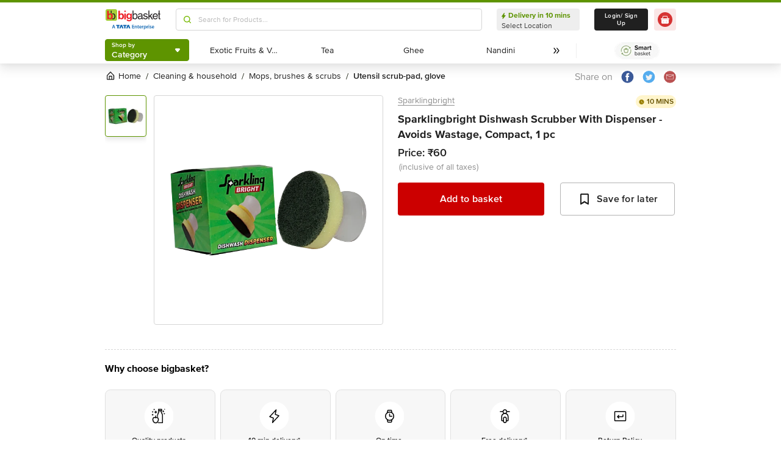

--- FILE ---
content_type: text/javascript
request_url: https://www.bbassets.com/monsters-inc/static/_next/static/TiBvbC2dBTBqbHRDcdku3/_buildManifest.js
body_size: 1940
content:
self.__BUILD_MANIFEST=function(s,e,a,t,c,r,d,b,n,i,m,o,h,u,l,k,f,p,j,g,y,_,A,I,w,F,v,B,M,N,D,S,x,E,L,T){return{__rewrites:{afterFiles:[],beforeFiles:[{has:void 0,source:"/monsters-inc/static//_next/:path+",destination:"/_next/:path+"}],fallback:[]},__routerFilterStatic:{numItems:0,errorRate:1e-4,numBits:0,numHashes:_,bitArray:[]},__routerFilterDynamic:{numItems:o,errorRate:1e-4,numBits:o,numHashes:_,bitArray:[]},"/":[e,s,a,t,c,r,d,b,n,i,l,h,k,"static/chunks/pages/index-112a94bc56e64f04.js"],"/404":["static/chunks/pages/404-087da802be2540f7.js"],"/500":["static/chunks/pages/500-96c003747781a3f9.js"],"/_error":["static/chunks/pages/_error-3a0248fc30b76d7e.js"],"/auth/login":[e,s,t,c,r,d,b,n,l,h,k,"static/chunks/pages/auth/login-1a900e5d45a96ec6.js"],"/basket":[e,s,a,t,"static/chunks/7986-534c56842413ac25.js",c,r,d,b,n,"static/chunks/8725-78eaca2620da0eba.js",A,"static/chunks/pages/basket-5d37de24fab40f4d.js"],"/co/checkout":[s,a,I,"static/chunks/pages/co/checkout-0ef1dfbb84dc7fbe.js"],"/farmersconnect":[e,"static/chunks/pages/farmersconnect-a8fe9dd9fd74df24.js"],"/loyalty":[e,w,F,v,"static/chunks/pages/loyalty-6a5b1eec5ef6718d.js"],"/loyalty/history":[w,F,v,"static/chunks/pages/loyalty/history-6dbac693c0772b11.js"],"/loyalty/notFound":["static/chunks/pages/loyalty/notFound-a166cb8b0b1020fa.js"],"/loyalty/points":[e,"static/chunks/pages/loyalty/points-693156a6a6f1b7f1.js"],"/member/active-orders":[m,e,s,a,t,u,B,c,f,M,"static/chunks/242-b554fba92e2b45ad.js","static/chunks/pages/member/active-orders-3ea26eeeb15e3270.js"],"/member/myAccount":[s,p,"static/chunks/pages/member/myAccount-e7bb208938c89be0.js"],"/member/myAccount/profile":[s,p,"static/chunks/pages/member/myAccount/profile-d189e1a972fd92b2.js"],"/member/myAccount/profile/edit":[s,a,p,"static/chunks/pages/member/myAccount/profile/edit-ec2739c91a94029f.js"],"/member/myAddress":["static/chunks/pages/member/myAddress-c2765c3c6aa7a695.js"],"/member/order/eta":[s,"static/chunks/pages/member/order/eta-a5810811c32e575e.js"],"/member/order-details/track-order":["static/chunks/pages/member/order-details/track-order-326ddbd867a0fca5.js"],"/member/order-details/track-order/[order_id]":[m,e,"static/chunks/pages/member/order-details/track-order/[order_id]-121bf6b8d78d6b0d.js"],"/member/order-details/[orderId]":["static/chunks/pages/member/order-details/[orderId]-19ed4f3e1a3151d3.js"],"/member/paymentsManagement":[s,a,"static/chunks/4055-d7e4257fc22e6b93.js",f,"static/chunks/pages/member/paymentsManagement-cae280aea8eec089.js"],"/member/sb":[m,e,s,t,u,N,D,c,r,d,b,n,h,S,"static/chunks/pages/member/sb-4c67ca594df00f8b.js"],"/member/shop-from-order/[orderId]":[e,s,t,c,r,d,b,"static/chunks/pages/member/shop-from-order/[orderId]-329a85aed9a47ef0.js"],"/member/wallet":[e,a,t,x,E,L,"static/chunks/pages/member/wallet-410e71be96755f9b.js"],"/member/wallet/recharge":[s,a,I,"static/chunks/pages/member/wallet/recharge-d24cdc41c8203054.js"],"/member/wallet/thankyou":[e,T,"static/chunks/pages/member/wallet/thankyou-ac752a6d3ce5aeab.js"],"/member/wallet/transactions":[e,a,t,x,E,L,"static/chunks/pages/member/wallet/transactions-3b8f6afb32a17c13.js"],"/payments":[m,s,t,u,B,c,f,M,"static/chunks/2414-b28448ed05cee788.js","static/chunks/pages/payments-6051865def4609a0.js"],"/pb/all-brands":[a,j,i,g,"static/chunks/pages/pb/all-brands-25b4ceac45a205ee.js"],"/pb/all-brands/head":["static/chunks/pages/pb/all-brands/head-38949d1ba6709898.js"],"/pb/all-brands/pagination":[a,j,i,g,"static/chunks/pages/pb/all-brands/pagination-fe9e6cf6405487ff.js"],"/pb/all-brands/[pid]":[a,j,i,g,"static/chunks/pages/pb/all-brands/[pid]-cc7a138311cf79df.js"],"/pd/[...params]":[e,s,a,t,c,r,d,b,n,i,A,"static/chunks/pages/pd/[...params]-726217219b1a439d.js"],"/reversesessionbridge":["static/chunks/pages/reversesessionbridge-ff442a8b2788d708.js"],"/sessionbridge":["static/chunks/pages/sessionbridge-fdaca05de8dc93ee.js"],"/sh/[id]":["static/chunks/pages/sh/[id]-9df8f14b102f9588.js"],"/shortlinks/create":[a,"static/chunks/pages/shortlinks/create-a1bb8c79d9f4ce63.js"],"/shortlinks/list":["static/chunks/pages/shortlinks/list-66ad855c51a79048.js"],"/thank-you":[e,s,T,"static/chunks/pages/thank-you-1350394499451197.js"],"/[listing]/[[...slug]]":[m,e,s,a,t,u,N,D,"static/chunks/8369-e154a6a8a4537abc.js","static/chunks/6799-64d22dcf6302e390.js",c,r,d,b,n,i,l,h,k,S,"static/chunks/pages/[listing]/[[...slug]]-f51088b2f59a5cf1.js"],sortedPages:["/","/404","/500","/_app","/_error","/auth/login","/basket","/co/checkout","/farmersconnect","/loyalty","/loyalty/history","/loyalty/notFound","/loyalty/points","/member/active-orders","/member/myAccount","/member/myAccount/profile","/member/myAccount/profile/edit","/member/myAddress","/member/order/eta","/member/order-details/track-order","/member/order-details/track-order/[order_id]","/member/order-details/[orderId]","/member/paymentsManagement","/member/sb","/member/shop-from-order/[orderId]","/member/wallet","/member/wallet/recharge","/member/wallet/thankyou","/member/wallet/transactions","/payments","/pb/all-brands","/pb/all-brands/head","/pb/all-brands/pagination","/pb/all-brands/[pid]","/pd/[...params]","/reversesessionbridge","/sessionbridge","/sh/[id]","/shortlinks/create","/shortlinks/list","/thank-you","/[listing]/[[...slug]]"]}}("static/chunks/4481-fe79ec330a0d6bd9.js","static/chunks/4587-89daf5ea9a6d25af.js","static/chunks/4315-d063229f55105aa7.js","static/chunks/4240-bd3f4fadf75425d5.js","static/chunks/9492-99ac278389d31d1c.js","static/chunks/9382-bc4cc8f3efca3f9e.js","static/chunks/2608-d7621f4e0100a000.js","static/chunks/5117-263209f2dcb48546.js","static/chunks/5198-4a2c1094bf76406c.js","static/chunks/2709-45c5f7968b132e79.js","static/chunks/7e42aecb-0e800f78450ee91e.js",0,"static/chunks/1908-658b1d275b5d1d4c.js","static/chunks/7871-2adf33b895e8ce2f.js","static/chunks/260-ead648cf152f377b.js","static/chunks/3822-9c53111b8ca558aa.js","static/chunks/4277-5e05fc3eab92bfb1.js","static/chunks/8362-8ffbfa01f29c99a9.js","static/chunks/6436-c192d87b0e7d6cc4.js","static/chunks/3714-a9a632e7885baf8c.js",1e-4,NaN,"static/chunks/6590-ddeb199f688b71c8.js","static/chunks/3422-59506d9d76c458aa.js","static/chunks/6190-ba21b1d7dc5b7396.js","static/chunks/1056-95e0bf9b0d41c7c9.js","static/css/e014a26da5186b2b.css","static/chunks/2392-ab173824a9d66c37.js","static/chunks/9039-88ef8acfc19a9483.js","static/chunks/3821-c7b20da5d9ab3f61.js","static/chunks/8318-4c73aa1bd3480f87.js","static/chunks/2263-0fe3928492810f91.js","static/chunks/2770-4937a7d592fe0af1.js","static/chunks/8430-601cef2df83b39e0.js","static/chunks/5828-fa3e8d0e4f5e5a5e.js","static/chunks/8297-5d048247c5a5ce25.js"),self.__BUILD_MANIFEST_CB&&self.__BUILD_MANIFEST_CB();